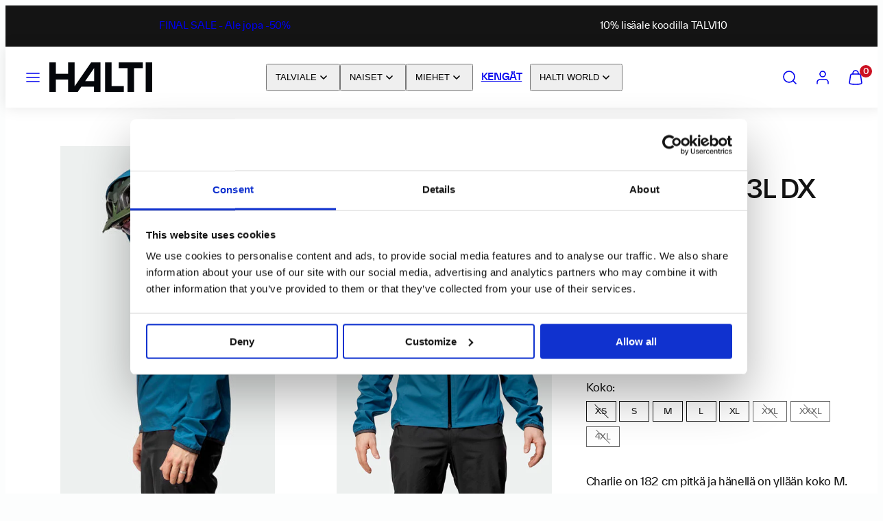

--- FILE ---
content_type: text/css
request_url: https://www.halti.fi/cdn/shop/t/281/assets/component-accordions.css?v=54473555434749272731766054891
body_size: -392
content:
:root{--accordion-animation-timing: .316s}[data-accordion-item]{width:100%;overflow:hidden}[data-accordion-item]>input{position:absolute;z-index:-1;opacity:0}[data-accordion-item]>label{display:flex;justify-content:space-between;align-items:center;cursor:pointer;transition:opacity .16s ease-in-out}[data-accordion-item]>label>svg{transition:all var(--accordion-animation-timing) ease-out}[data-accordion-panel]{max-height:0;transition:padding var(--accordion-animation-timing) ease;visibility:hidden}[data-accordion-item]>input:checked~[data-accordion-panel]{max-height:100dvh;visibility:visible}[data-accordion-item]>input:checked+label>svg{transform:rotate(-180deg)}@media only screen and (min-width: 801px){[data-accordion-item]>input:checked+label>svg{transform:rotate(-180deg)}}@media only screen and (min-width: 768px){[data-accordion-item].small-up--show-panel label>svg{display:none}[data-accordion-item].small-up--show-panel [data-accordion-panel]{max-height:100dvh;visibility:visible}}@media only screen and (min-width: 1024px){[data-accordion-item].medium-up--show-panel label>svg{display:none}[data-accordion-item].medium-up--show-panel [data-accordion-panel]{max-height:100dvh;visibility:visible}}
/*# sourceMappingURL=/cdn/shop/t/281/assets/component-accordions.css.map?v=54473555434749272731766054891 */


--- FILE ---
content_type: text/javascript
request_url: https://www.halti.fi/cdn/shop/t/281/assets/template-product.js?v=44860835947722154201766054891
body_size: 2258
content:
class VariantSelects extends HTMLElement{constructor(){super(),this.addEventListener("change",this.onVariantChange)}onVariantChange(e){var hasDefaultSize=document.querySelector("variant-radios").getAttribute("data-default-size");if(e.target.name==="Color"&&hasDefaultSize=="true"){const color=e.target.value,firstSize=this.getVariantData().filter(v=>v.option1===color&&v.available).map(v=>v.option2)[0];if(firstSize){const sizeInput=this.querySelector(`input[name="Koko"][value="${firstSize}"]`);sizeInput&&(sizeInput.checked=!0,sizeInput.dispatchEvent(new Event("change",{bubbles:!0})))}}this.updateOptions(hasDefaultSize),this.updateMasterId(),this.toggleAddButton(!0,"",!1),this.updatePickupAvailability(),this.updateInventoryStatus(),this.removeErrorMessage(),this.updateVariantStatuses(),this.currentVariant?(this.updateMedia(),this.updateURL(),this.updateVariantInput(),this.renderProductInfo(),this.updateShareUrl()):(this.toggleAddButton(!0,"",!0),this.setUnavailable());const customEvent=new CustomEvent("variant-changed",{bubbles:!0,detail:{variants:this}});this.dispatchEvent(customEvent)}updateOptions(){this.options=Array.from(this.querySelectorAll("select"),select=>select.value)}updateMasterId(){this.currentVariant=this.getVariantData().find(variant=>!variant.options.map((option,index)=>this.options[index]===option).includes(!1))}updateMedia(){if(!this.currentVariant||!this.currentVariant.featured_media)return;const mediaGridySlider=document.getElementById(`slider-${this.dataset.section}`),thumbnailsGridySlider=document.getElementById(`thumbnail-slider-${this.dataset.section}`);mediaGridySlider&&mediaGridySlider.scrollToSlideByID(`item-${this.currentVariant.featured_media.id}`),thumbnailsGridySlider&&thumbnailsGridySlider.scrollToSlideByID(`thumbnail-item-${this.currentVariant.featured_media.id}`);const isDesktop=window.matchMedia("(min-width: 1024px)").matches,isGrid=mediaGridySlider.dataset.desktopEnabled==="false";isDesktop&&isGrid&&document.getElementById(`item-${this.currentVariant.featured_media.id}`)?.scrollIntoView()}updateURL(){!this.currentVariant||this.dataset.updateUrl==="false"||window.history.replaceState({},"",`${this.dataset.url}?variant=${this.currentVariant.id}`)}updateShareUrl(){const shareButton=document.getElementById(`Share-${this.dataset.section}`);!shareButton||!shareButton.updateUrl||shareButton.updateUrl(`${window.shopUrl}${this.dataset.url}?variant=${this.currentVariant.id}`)}updateVariantInput(){document.querySelectorAll(`#product-form-${this.dataset.section}, #product-form-installment-${this.dataset.section}, #product-form-${this.dataset.section}-product-buy-bar`).forEach(productForm=>{const input=productForm.querySelector('input[name="id"]');input.value=this.currentVariant.id,input.dispatchEvent(new Event("change",{bubbles:!0}))})}updateVariantStatuses(){const selectedOptionOneVariants=this.variantData.filter(variant=>this.querySelector(":checked").value===variant.option1),inputWrappers=[...this.querySelectorAll(".product-form__input")];inputWrappers.forEach((option,index)=>{if(index===0)return;const optionInputs=[...option.querySelectorAll('input[type="radio"], option')],previousOptionSelected=inputWrappers[index-1].querySelector(":checked").value,availableOptionInputsValue=selectedOptionOneVariants.filter(variant=>variant.available&&variant[`option${index}`]===previousOptionSelected).map(variantOption=>variantOption[`option${index+1}`]);this.setInputAvailability(optionInputs,availableOptionInputsValue)})}setInputAvailability(listOfOptions,listOfAvailableOptions){listOfOptions.forEach(input=>{listOfAvailableOptions.includes(input.getAttribute("value"))?input.innerText=input.getAttribute("value"):input.innerText=window.variantStrings.unavailable_with_option.replace("[value]",input.getAttribute("value"))})}updatePickupAvailability(){const pickUpAvailability=document.querySelector("pickup-availability");pickUpAvailability&&(this.currentVariant&&this.currentVariant.available?pickUpAvailability.fetchAvailability(this.currentVariant.id):(pickUpAvailability.removeAttribute("available"),pickUpAvailability.innerHTML=""))}updateInventoryStatus(){if(this.productInventoryNode=document.querySelector("[data-product-inventory]"),!this.productInventoryNode||!window.inventories||!window.inventories[this.dataset.productId])return;this.inventoryThreshold=parseInt(this.productInventoryNode.dataset.threshold),this.showQuantityInStock=this.productInventoryNode.dataset.showQuantityInStock;const variantInventoryObject=window.inventories[this.dataset.productId][this.currentVariant?.id];if(!this.currentVariant||!this.currentVariant.inventory_management){this.toggleInventoryQuantity(!1),this.toggleIncomingInventory(!1);return}this.currentVariant.inventory_management==="shopify"&&(variantInventoryObject.quantity<=0&&variantInventoryObject.incoming==="true"&&variantInventoryObject.quantity<this.inventoryThreshold?(this.toggleInventoryQuantity(!1),this.toggleIncomingInventory(!0,variantInventoryObject.next_incoming_date)):(this.toggleInventoryQuantity(!0,variantInventoryObject.quantity),this.toggleIncomingInventory(!1)))}toggleInventoryQuantity(show,quantity){if(show===!1){this.productInventoryNode.classList.add("hide");return}this.productInventoryNode.classList.remove("inventory-status--in-stock","inventory-status--low","inventory-status--sold-out","inventory-status--sold-out-continue-selling"),this.currentVariant&&this.currentVariant.available&&parseInt(quantity)<=parseInt(this.inventoryThreshold)&&parseInt(quantity)>0?(this.productInventoryNode.classList.add("inventory-status--low"),this.showQuantityInStock==="true"?this.productInventoryNode.firstElementChild.textContent=window.variantStrings.inventory.few_left_with_quantity.replace("[quantity]",quantity):this.productInventoryNode.firstElementChild.textContent=window.variantStrings.inventory.few_left):this.currentVariant&&this.currentVariant.available&&parseInt(quantity)>parseInt(this.inventoryThreshold)?(this.productInventoryNode.classList.add("inventory-status--in-stock"),this.showQuantityInStock==="true"?this.productInventoryNode.firstElementChild.textContent=window.variantStrings.inventory.in_stock_with_quantity.replace("[quantity]",quantity):this.productInventoryNode.firstElementChild.textContent=window.variantStrings.inventory.in_stock):this.currentVariant&&this.currentVariant.available&&parseInt(quantity)<1?(this.productInventoryNode.classList.add("inventory-status--sold-out-continue-selling"),this.productInventoryNode.firstElementChild.textContent=window.variantStrings.inventory.out_of_stock_continue_selling):(this.productInventoryNode.classList.add("inventory-status--sold-out"),this.productInventoryNode.firstElementChild.textContent=window.variantStrings.inventory.out_of_stock),this.productInventoryNode.classList.remove("hide")}toggleIncomingInventory(show,date){const incomingInventoryNode=document.querySelector("[data-incoming-inventory]");if(!incomingInventoryNode)return;if(show==!1&&incomingInventoryNode){incomingInventoryNode.classList.add("hide");return}let string=date?window.variantStrings.inventory.will_be_in_stock_after.replace("[date]",date):window.variantStrings.inventory.waiting_for_stock;incomingInventoryNode.classList.remove("hide"),incomingInventoryNode.firstElementChild.textContent=string}removeErrorMessage(){const productForm=document.querySelector("product-form");productForm&&productForm.handleErrorMessage()}renderProductInfo(){fetch(`${this.dataset.url}?variant=${this.currentVariant.id}&section_id=${this.dataset.originalSection?this.dataset.originalSection:this.dataset.section}`).then(response=>response.text()).then(responseText=>{const html=new DOMParser().parseFromString(responseText,"text/html"),destination=document.getElementById(`price-${this.dataset.section}`),skuSource=html.getElementById(`Sku-${this.dataset.originalSection?this.dataset.originalSection:this.dataset.section}`),skuDestination=document.getElementById(`Sku-${this.dataset.section}`),destinationBuyBarInfo=document.getElementById(`buy-bar-info-${this.dataset.section}`),source=html.getElementById(`price-${this.dataset.originalSection?this.dataset.originalSection:this.dataset.section}`),buyBarInfoSource=html.getElementById(`buy-bar-info-${this.dataset.originalSection?this.dataset.originalSection:this.dataset.section}`);source&&destination&&(destination.innerHTML=source.innerHTML),source&&destinationBuyBarInfo&&(destinationBuyBarInfo.innerHTML=buyBarInfoSource.innerHTML),skuSource&&skuDestination&&(skuDestination.innerHTML=skuSource.innerHTML,skuDestination.classList.toggle("hidden",skuSource.classList.contains("hidden")));const price=document.getElementById(`price-${this.dataset.section}`);price&&price.classList.remove("hidden"),this.toggleAddButton(!this.currentVariant.available,window.variantStrings.soldOut)})}toggleAddButton(disable=!0,text,modifyClass=!0){const productForm=document.getElementById(`product-form-${this.dataset.section}`);if(!productForm)return;const addButton=productForm.querySelector('[name="add"]'),addButtonText=productForm.querySelector('[name="add"] > span'),multiplyButtons=productForm.querySelectorAll(".btn--add-multiplier");if(!addButton)return;disable?(addButton.setAttribute("disabled","disabled"),text&&(addButtonText.textContent=text),multiplyButtons&&multiplyButtons.forEach(button=>{button.disabled=!0})):(addButton.removeAttribute("disabled"),this.dataset.isPreorder=="true"?addButtonText.textContent=window.variantStrings.preOrder:addButtonText.textContent=window.variantStrings.addToCart,multiplyButtons&&multiplyButtons.forEach(button=>{button.removeAttribute("disabled")}));const productForm_BuyBar=document.getElementById(`product-form-${this.dataset.section}-product-buy-bar`);if(productForm_BuyBar){const addButton_BuyBar=productForm_BuyBar.querySelector('[name="add"]'),addButtonText_BuyBar=productForm_BuyBar.querySelector('[name="add"] > span');disable?(addButton_BuyBar.setAttribute("disabled","disabled"),text&&(addButtonText_BuyBar.textContent=text)):(addButton_BuyBar.removeAttribute("disabled"),this.dataset.isPreorder=="true"?addButtonText_BuyBar.textContent=window.variantStrings.preOrder:addButtonText_BuyBar.textContent=window.variantStrings.addToCart)}}setUnavailable(){const button=document.getElementById(`product-form-${this.dataset.section}`),addButton=button.querySelector('[name="add"]'),addButtonText=button.querySelector('[name="add"] > span'),price=document.getElementById(`price-${this.dataset.section}`);if(!addButton)return;addButtonText.textContent=window.variantStrings.unavailable,price&&price.classList.add("hidden");const button_BuyBar=document.getElementById(`product-form-${this.dataset.section}-product-buy-bar`),addButton_BuyBar=button_BuyBar.querySelector('[name="add"]'),addButtonText_BuyBar=button_BuyBar.querySelector('[name="add"] > span'),price_BuyBar=document.getElementById(`price-${this.dataset.section}-product-buy-bar`);addButton_BuyBar&&(addButtonText_BuyBar.textContent=window.variantStrings.unavailable,price_BuyBar&&price_BuyBar.classList.add("hidden"))}getVariantData(){return this.variantData=this.variantData||JSON.parse(this.querySelector('[type="application/json"]').textContent),this.variantData}}customElements.define("variant-selects",VariantSelects);class VariantRadios extends VariantSelects{constructor(){super()}setInputAvailability(listOfOptions,listOfAvailableOptions){listOfOptions.forEach(input=>{const describedById=input.getAttribute("aria-describedby"),span=describedById?document.getElementById(describedById):null;listOfAvailableOptions.includes(input.getAttribute("value"))?(input.classList.remove("disabled"),span&&(span.textContent="Koko "+input.value+" saatavilla")):(input.classList.add("disabled"),span&&(span.textContent="Koko "+input.value+" loppuunmyyty"))})}updateOptions(hasDefaultSize){const fieldsets=Array.from(this.querySelectorAll("fieldset"));this.options=fieldsets.map(fieldset=>Array.from(fieldset.querySelectorAll("input")).find(radio=>radio.checked).value),this.updateLegends(hasDefaultSize)}updateLegends(hasDefaultSize){Array.from(this.querySelectorAll("fieldset")).forEach(fieldset=>{const legend=fieldset.querySelector("legend [data-variant-legend]"),selectedOption=Array.from(fieldset.querySelectorAll("input")).find(radio=>radio.checked);selectedOption.getAttribute("name")=="Koko"&&hasDefaultSize=="true"?legend.textContent="":legend.textContent=selectedOption.getAttribute("value")})}}customElements.define("variant-radios",VariantRadios);class ProductBuyBar extends HTMLElement{constructor(){"use strict";super();let classes={show:"show"},mainProductForm=document.querySelector(".product-form");const observer=new IntersectionObserver(entries=>{entries.forEach(entry=>{entry.isIntersecting?this.classList.remove(classes.show):window.scrollY>200&&this.classList.add(classes.show)})},{threshold:.25});observer.observe(mainProductForm),document.addEventListener("DOMContentLoaded",function(){let siteFooter=document.querySelector("footer.footer");siteFooter&&observer.observe(siteFooter)})}}customElements.define("product-buy-bar",ProductBuyBar);class UpsellCard extends HTMLElement{constructor(){super(),this.select=this.querySelector("select"),this.image=this.querySelector(".card-media img"),this.select&&this.select.addEventListener("change",event=>{const newImgSrc=event.target.options[event.target.selectedIndex].getAttribute("data-variant-img-src");newImgSrc&&this.updateImage(newImgSrc)})}updateImage(newImgSrc){this.image&&(this.image.src=newImgSrc)}}customElements.define("upsell-card",UpsellCard);
//# sourceMappingURL=/cdn/shop/t/281/assets/template-product.js.map?v=44860835947722154201766054891
